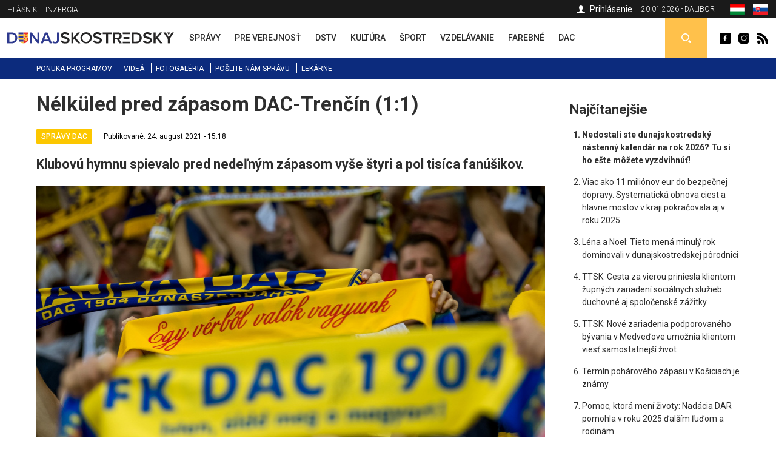

--- FILE ---
content_type: text/html; charset=utf-8
request_url: https://dunajskostredsky.sk/nelkuled-pred-zapasom-dac-trencin-11
body_size: 8517
content:
<!DOCTYPE html>
<html  lang="sk" dir="ltr">
<head>
  <meta charset="utf-8" />
<meta property="thumbnail" content="https://dunajskostredsky.sk/files/styles/700x/public/images/article/2021/aug/24/2021-08-24-dac-nelkuled-6705_dsc_5720_2.jpg?itok=NXdJAce9" />
<link rel="shortcut icon" href="https://dunajskostredsky.sk/sites/all/themes/mytheme2/favicon.ico" type="image/vnd.microsoft.icon" />
<meta property="og:image" content="https://dunajskostredsky.sk/files/styles/700x/public/images/article/2021/aug/24/2021-08-24-dac-nelkuled-6705_dsc_5720_2.jpg?itok=NXdJAce9" />
<meta property="og:description" content="Klubovú hymnu spievalo pred nedeľným zápasom vyše štyri a pol tisíca fanúšikov." />
<meta property="og:type" content="Article" />
<meta property="og:title" content="Nélküled pred zápasom DAC-Trenčín (1:1)" />
<meta name="description" content="Klubovú hymnu spievalo pred nedeľným zápasom vyše štyri a pol tisíca fanúšikov." />
<meta name="keywords" content="Nélküled pred zápasom DAC-Trenčín (1:1), Správy DAC" />
<meta name="robots" content="follow, index" />
<meta name="generator" content="Drupal 7 (http://drupal.org)" />
<meta name="rights" content="Perfects, a.s." />
<link rel="canonical" href="https://dunajskostredsky.sk/nelkuled-pred-zapasom-dac-trencin-11" />
<link rel="shortlink" href="https://dunajskostredsky.sk/node/33455" />
<link rel="author" href="epixtechnology.com" />
<meta http-equiv="content-language" content="sk" />
  <title>Nélküled pred zápasom DAC-Trenčín (1:1) | Dunajskostredský</title>
	
	<link rel="apple-touch-icon" sizes="180x180" href="/files/favicon3/apple-touch-icon.png">
	<link rel="icon" type="image/png" sizes="32x32" href="/files/favicon3/favicon-32x32.png">
	<link rel="icon" type="image/png" sizes="16x16" href="/files/favicon3/favicon-16x16.png">
	<link rel="manifest" href="/files/favicon3/site.webmanifest">
	<link rel="mask-icon" href="/files/favicon3/safari-pinned-tab.svg" color="#5bbad5">
	<link rel="shortcut icon" href="/files/favicon3/favicon.ico">
	<meta name="msapplication-TileColor" content="#da532c">
	<meta name="msapplication-config" content="/files/favicon3/browserconfig.xml">
	<meta name="theme-color" content="#ffffff">

      <meta name="MobileOptimized" content="width">
    <meta name="HandheldFriendly" content="true">
    <meta name="viewport" content="width=device-width">
  
  <style>
@import url("https://dunajskostredsky.sk/sites/all/modules/jquery_update/replace/ui/themes/base/minified/jquery.ui.core.min.css?sxku2v");
@import url("https://dunajskostredsky.sk/sites/all/modules/jquery_update/replace/ui/themes/base/minified/jquery.ui.theme.min.css?sxku2v");
</style>
<style>
@import url("https://dunajskostredsky.sk/sites/all/modules/date/date_api/date.css?sxku2v");
@import url("https://dunajskostredsky.sk/sites/all/modules/date/date_popup/themes/datepicker.1.7.css?sxku2v");
@import url("https://dunajskostredsky.sk/modules/field/theme/field.css?sxku2v");
@import url("https://dunajskostredsky.sk/modules/search/search.css?sxku2v");
@import url("https://dunajskostredsky.sk/modules/user/user.css?sxku2v");
@import url("https://dunajskostredsky.sk/sites/all/modules/youtube/css/youtube.css?sxku2v");
@import url("https://dunajskostredsky.sk/sites/all/modules/views/css/views.css?sxku2v");
@import url("https://dunajskostredsky.sk/sites/all/modules/ckeditor/css/ckeditor.css?sxku2v");
</style>
<style>
@import url("https://dunajskostredsky.sk/sites/all/modules/builder/css/builder_modal.css?sxku2v");
@import url("https://dunajskostredsky.sk/sites/all/libraries/colorbox/example3/colorbox.css?sxku2v");
@import url("https://dunajskostredsky.sk/sites/all/modules/ctools/css/ctools.css?sxku2v");
@import url("https://dunajskostredsky.sk/sites/all/modules/video/css/video.css?sxku2v");
@import url("https://dunajskostredsky.sk/modules/locale/locale.css?sxku2v");
@import url("https://dunajskostredsky.sk/sites/all/modules/eu_cookies/css/eu_cookies.css?sxku2v");
@import url("https://dunajskostredsky.sk/sites/all/modules/field_collection/field_collection.theme.css?sxku2v");
</style>
<style>
@import url("https://dunajskostredsky.sk/sites/all/themes/mytheme2/css/styles.css?sxku2v");
@import url("https://dunajskostredsky.sk/sites/all/themes/mytheme2/swiper/swiper-bundle.min.css?sxku2v");
@import url("https://dunajskostredsky.sk/sites/all/themes/mytheme2/css/mytheme.css?sxku2v");
@import url("https://dunajskostredsky.sk/sites/all/themes/mytheme2/css/responsive.css?sxku2v");
</style>
	
	
  <script src="//code.jquery.com/jquery-1.10.2.min.js"></script>
<script>window.jQuery || document.write("<script src='/sites/all/modules/jquery_update/replace/jquery/1.10/jquery.min.js'>\x3C/script>")</script>
<script src="https://dunajskostredsky.sk/misc/jquery.once.js?v=1.2"></script>
<script src="https://dunajskostredsky.sk/misc/drupal.js?sxku2v"></script>
<script src="//code.jquery.com/ui/1.10.2/jquery-ui.min.js"></script>
<script>window.jQuery.ui || document.write("<script src='/sites/all/modules/jquery_update/replace/ui/ui/minified/jquery-ui.min.js'>\x3C/script>")</script>
<script src="https://dunajskostredsky.sk/misc/ajax.js?v=7.41"></script>
<script src="https://dunajskostredsky.sk/sites/all/modules/jquery_update/js/jquery_update.js?v=0.0.1"></script>
<script src="https://dunajskostredsky.sk/sites/all/modules/admin_menu/admin_devel/admin_devel.js?sxku2v"></script>
<script src="https://dunajskostredsky.sk/sites/all/modules/spamspan/spamspan.js?sxku2v"></script>
<script src="https://dunajskostredsky.sk/files/languages/sk_TQmSOYZwI96_7Zc0yXFRR606_xGBDovw32OGj9rA8CM.js?sxku2v"></script>
<script src="https://dunajskostredsky.sk/sites/all/modules/builder/js/builder_modal.js?sxku2v"></script>
<script src="https://dunajskostredsky.sk/sites/all/libraries/colorbox/jquery.colorbox-min.js?sxku2v"></script>
<script src="https://dunajskostredsky.sk/sites/all/modules/colorbox/js/colorbox.js?sxku2v"></script>
<script src="https://dunajskostredsky.sk/sites/all/modules/video/js/video.js?sxku2v"></script>
<script src="https://dunajskostredsky.sk/sites/all/modules/eu_cookies/js/eu_cookies.js?sxku2v"></script>
<script src="https://dunajskostredsky.sk/misc/progress.js?v=7.41"></script>
<script src="https://dunajskostredsky.sk/sites/all/modules/eu_cookies/js/eu_cookies.ga.js?sxku2v"></script>
<script src="https://dunajskostredsky.sk/sites/all/modules/eu_cookies/js/eu_cookies.fb_share.js?sxku2v"></script>
<script src="https://dunajskostredsky.sk/sites/all/themes/mytheme2/js/jquery.cycle2.min.js?sxku2v"></script>
<script src="https://dunajskostredsky.sk/sites/all/themes/mytheme2/js/jquery.cycle2.carousel.min.js?sxku2v"></script>
<script src="https://dunajskostredsky.sk/sites/all/themes/mytheme2/swiper/swiper-bundle.min.js?sxku2v"></script>
<script src="https://dunajskostredsky.sk/sites/all/themes/mytheme2/js/script.js?sxku2v"></script>
<script>jQuery.extend(Drupal.settings, {"basePath":"\/","pathPrefix":"","ajaxPageState":{"theme":"mytheme2","theme_token":"wkJX49zX0YMfMUIgVY6Bxu6anZ1FKz37IVQ-JSctVD8","jquery_version":"1.10","js":{"\/\/code.jquery.com\/jquery-1.10.2.min.js":1,"0":1,"misc\/jquery.once.js":1,"misc\/drupal.js":1,"\/\/code.jquery.com\/ui\/1.10.2\/jquery-ui.min.js":1,"1":1,"misc\/ajax.js":1,"sites\/all\/modules\/jquery_update\/js\/jquery_update.js":1,"sites\/all\/modules\/admin_menu\/admin_devel\/admin_devel.js":1,"sites\/all\/modules\/spamspan\/spamspan.js":1,"public:\/\/languages\/sk_TQmSOYZwI96_7Zc0yXFRR606_xGBDovw32OGj9rA8CM.js":1,"sites\/all\/modules\/builder\/js\/builder_modal.js":1,"sites\/all\/libraries\/colorbox\/jquery.colorbox-min.js":1,"sites\/all\/modules\/colorbox\/js\/colorbox.js":1,"sites\/all\/modules\/video\/js\/video.js":1,"sites\/all\/modules\/eu_cookies\/js\/eu_cookies.js":1,"misc\/progress.js":1,"sites\/all\/modules\/eu_cookies\/js\/eu_cookies.ga.js":1,"sites\/all\/modules\/eu_cookies\/js\/eu_cookies.fb_share.js":1,"sites\/all\/themes\/mytheme2\/js\/jquery.cycle2.min.js":1,"sites\/all\/themes\/mytheme2\/js\/jquery.cycle2.carousel.min.js":1,"sites\/all\/themes\/mytheme2\/swiper\/swiper-bundle.min.js":1,"sites\/all\/themes\/mytheme2\/js\/script.js":1},"css":{"modules\/system\/system.base.css":1,"modules\/system\/system.menus.css":1,"modules\/system\/system.messages.css":1,"modules\/system\/system.theme.css":1,"misc\/ui\/jquery.ui.core.css":1,"misc\/ui\/jquery.ui.theme.css":1,"modules\/comment\/comment.css":1,"sites\/all\/modules\/date\/date_api\/date.css":1,"sites\/all\/modules\/date\/date_popup\/themes\/datepicker.1.7.css":1,"modules\/field\/theme\/field.css":1,"modules\/node\/node.css":1,"modules\/search\/search.css":1,"modules\/user\/user.css":1,"sites\/all\/modules\/youtube\/css\/youtube.css":1,"sites\/all\/modules\/views\/css\/views.css":1,"sites\/all\/modules\/ckeditor\/css\/ckeditor.css":1,"sites\/all\/modules\/builder\/css\/builder_modal.css":1,"sites\/all\/libraries\/colorbox\/example3\/colorbox.css":1,"sites\/all\/modules\/ctools\/css\/ctools.css":1,"sites\/all\/modules\/video\/css\/video.css":1,"modules\/locale\/locale.css":1,"sites\/all\/modules\/eu_cookies\/css\/eu_cookies.css":1,"sites\/all\/modules\/field_collection\/field_collection.theme.css":1,"sites\/all\/themes\/mytheme2\/system.menus.css":1,"sites\/all\/themes\/mytheme2\/system.base.css":1,"sites\/all\/themes\/mytheme2\/system.messages.css":1,"sites\/all\/themes\/mytheme2\/system.theme.css":1,"sites\/all\/themes\/mytheme2\/comment.css":1,"sites\/all\/themes\/mytheme2\/node.css":1,"sites\/all\/themes\/mytheme2\/css\/styles.css":1,"sites\/all\/themes\/mytheme2\/swiper\/swiper-bundle.min.css":1,"sites\/all\/themes\/mytheme2\/css\/mytheme.css":1,"sites\/all\/themes\/mytheme2\/css\/responsive.css":1}},"builder":{"update_weight_url":"\/builder\/weight"},"builder-modal-style":{"modalOptions":{"opacity":0.6,"background-color":"#684C31"},"animation":"fadeIn","modalTheme":"builder_modal","throbber":"\u003Cimg src=\u0022https:\/\/dunajskostredsky.sk\/sites\/all\/modules\/builder\/images\/ajax-loader.gif\u0022 alt=\u0022Loading...\u0022 title=\u0022Nahr\u00e1va sa\u0022 \/\u003E","closeText":"Zatvori\u0165"},"colorbox":{"opacity":"0.85","current":"{current} of {total}","previous":"\u00ab Prev","next":"Next \u00bb","close":"Zatvori\u0165","maxWidth":"98%","maxHeight":"98%","fixed":true,"mobiledetect":false,"mobiledevicewidth":"300px"},"eu_cookies":{"req":["ga","fb_share"],"ga":"UA-72672039-1"},"urlIsAjaxTrusted":{"\/vyhladavanie":true}});</script>
      <!--[if lt IE 9]>
    <script src="/sites/all/themes/zen/js/html5shiv.min.js"></script>
    <![endif]-->
  	
		
		<script>/*(function(d, s, id) {
		var js, fjs = d.getElementsByTagName(s)[0];
		if (d.getElementById(id)) return;
		js = d.createElement(s); js.id = id;
		js.src = "//connect.facebook.net/sk_SK/sdk.js#xfbml=1&version=v2.5";
		fjs.parentNode.insertBefore(js, fjs);
	}(document, 'script', 'facebook-jssdk')); */
	</script>

	<script>/*
		(function() {
			var cx = '010784738848572653965:30m5g4yurqc';
			var gcse = document.createElement('script');
			gcse.type = 'text/javascript';
			gcse.async = true;
			gcse.src = 'https://cse.google.com/cse.js?cx=' + cx;
			var s = document.getElementsByTagName('script')[0];
			s.parentNode.insertBefore(gcse, s);
		})();*/
	</script>
		
</head>
<body class="html not-front not-logged-in one-sidebar sidebar-second page-node page-node- page-node-33455 node-type-article domain-dunajskostredsky-sk i18n-sk section-nelkuled-pred-zapasom-dac-trencin-11" >
      <p class="skip-link__wrapper">
      <a href="#main-menu" class="skip-link visually-hidden visually-hidden--focusable" id="skip-link">Jump to navigation</a>
    </p>
      <div class="region region-top">
	<div class="layout-center">
		<div id="block-menu-menu-top-menu-2" class="block block-menu first odd" role="navigation">
				<div class="content">
		<ul class="menu"><li class="menu__item is-leaf first leaf"><a href="/dunajskostredsky-hlasnik-archiv" class="menu__link">Hlásnik</a></li>
<li class="menu__item is-leaf last leaf"><a href="/inzercia-0" class="menu__link">Inzercia</a></li>
</ul>	</div>

</div>
<div id="block-locale-language" class="block block-locale even" role="complementary">
				<div class="content">
		<ul class="language-switcher-locale-url"><li class="hu first"><a href="https://dunaszerdahelyi.sk/nelkuled-dac-trencsen-11-merkozes-elott" class="language-link" xml:lang="hu" title="Nélküled a DAC-Trencsén (1:1) mérkőzés előtt"><span>Magyar</span><img class="language-icon" src="https://dunajskostredsky.sk/files/flags/hu.png" width="20" height="16" alt="Magyar" title="Magyar" /></a></li>
<li class="sk last active"><a href="https://dunajskostredsky.sk/nelkuled-pred-zapasom-dac-trencin-11" class="language-link active" xml:lang="sk" title="Nélküled pred zápasom DAC-Trenčín (1:1)"><span>Slovenčina</span><img class="language-icon" src="https://dunajskostredsky.sk/files/flags/sk.png" width="20" height="16" alt="Slovenčina" title="Slovenčina" /></a></li>
</ul>	</div>

</div>
<div id="block-block-1" class="block block-block odd">
	<div class="content">
		20.01.2026 - Dalibor	</div>
</div>

<div id="profile-block" class="block block-block last even">
		
	<div class="content">
					<a href="/user" class="login">Prihlásenie</a>				
	</div>
</div>	</div>
</div>


  <header class="header" role="banner">
		<div class="header__region region region-header">
	<div class="layout-center">
				<span id="main-menu-open"></span> 
		<a href="/" title="Domov" rel="home" class="header__logo" id="logo"><img src="/files/logo-sk.svg" alt="Domov" class="header__logo-image" /></a>
		<span id="secondary-menu-open"></span>
		<div id="block-menu-menu-main-menu-2" class="block block-menu first odd" role="navigation">
				<div class="content">
		<ul class="menu"><li class="menu__item is-leaf first leaf"><a href="/spravy" class="menu__link" data-color="#0585c8"><span>Správy</span><i class="l1"></i><i class="l2"></i></a></li>
<li class="menu__item is-leaf leaf"><a href="/pre-verejnost" class="menu__link" data-color="#e41b41"><span>Pre verejnosť</span><i class="l1"></i><i class="l2"></i></a></li>
<li class="menu__item is-leaf leaf"><a href="/dunajskostredska-mestska-televizia" class="menu__link" data-color="#96B312"><span>DSTV</span><i class="l1"></i><i class="l2"></i></a></li>
<li class="menu__item is-leaf leaf"><a href="/kultura" class="menu__link" data-color="#ef8508"><span>Kultúra</span><i class="l1"></i><i class="l2"></i></a></li>
<li class="menu__item is-leaf leaf"><a href="/sport" class="menu__link" data-color="#8f44ff"><span>Šport</span><i class="l1"></i><i class="l2"></i></a></li>
<li class="menu__item is-leaf leaf"><a href="/vzdelavanie" class="menu__link" data-color="#0a7532"><span>Vzdelávanie</span><i class="l1"></i><i class="l2"></i></a></li>
<li class="menu__item is-leaf leaf"><a href="/farebne" class="menu__link" data-color="#0ad5f3"><span>Farebné</span><i class="l1"></i><i class="l2"></i></a></li>
<li class="menu__item is-leaf last leaf"><a href="/spravy-dac" class="menu__link" data-color="#fcc700"><span>DAC</span><i class="l1"></i><i class="l2"></i></a></li>
</ul>	</div>

</div>
<div id="block-block-2" class="block block-block even">
				<div class="content">
		<a class="fb icon" href="http://www.facebook.com/dunaszerdahelyihirek" rel="external">Dunaszerdahelyi</a>
<a class="insta icon" href="https://www.instagram.com/dunaszerdahelyi.sk" rel="external">Dunaszerdahelyi</a>
<a class="rss icon" href="/rss">Dunaszerdahelyi RSS</a>	</div>

</div>
<div id="search-box" class="block block-block last odd">
	<div class="content">
		<a class="open"></a>
		<div class="toggle">
			<div class="bg"></div>
			<div class="toggle-content">
				
	
	<div class="banner contextual-links-region">
				<div class="swiper-container desktop ">
			<div class="slide-items swiper-wrapper">
				<a class="slide-item swiper-slide" href="https://www.facebook.com/B18-sro-885605548156844" rel="external"><img src="https://dunajskostredsky.sk/files/images/banner/search-banner-b18.jpg" /></a>			</div>
		</div>
		
				
	</div>

<form action="/vyhladavanie" method="get" id="views-exposed-form-search-article-sk-page" accept-charset="UTF-8"><div><div class="views-exposed-form">
  <div class="views-exposed-widgets clearfix">
          <div id="edit-ke-wrapper" class="views-exposed-widget views-widget-filter-search_api_views_fulltext">
                        <div class="views-widget">
          <div class="form-item form-type-textfield form-item-ke">
 <input placeholder="Sem zapíšte hľadaný výraz ..." type="text" id="edit-ke" name="ke" value="" size="30" maxlength="128" class="form-text" />
</div>
        </div>
              </div>
                    <div class="views-exposed-widget views-submit-button">
      <input type="submit" id="edit-submit-search-article-sk" name="" value="Hľadaj" class="form-submit" />    </div>
      </div>
</div>
</div></form>			</div>
		</div>
	</div>

</div>







	</div>
</div>  </header>
	
	<div id="main-menu-region">
		<div class="content"></div>
		<span class="region-close"></span>
		<span class="region-bg"></span>
	</div>
	<div id="secondary-menu-region">
		<div class="content"></div>
		<span class="region-close"></span>
		<span class="region-bg"></span>
	</div>
	
	<div class="region region-navigation">
	<div class="layout-center">
		<div id="block-menu-menu-scondary-menu" class="block block-menu first last odd" role="navigation">
				<div class="content">
		<ul class="menu"><li class="menu__item is-leaf first leaf"><a href="/programy" class="menu__link">Ponuka programov</a></li>
<li class="menu__item is-leaf leaf"><a href="/videoriport" class="menu__link">Videá</a></li>
<li class="menu__item is-leaf leaf"><a href="/fotogaleria" class="menu__link">Fotogaléria</a></li>
<li class="menu__item is-leaf leaf"><a href="/poslite-spravu" class="menu__link">Pošlite nám správu</a></li>
<li class="menu__item is-leaf last leaf"><a href="/pohotovostne-lekarne" class="menu__link">Lekárne</a></li>
</ul>	</div>

</div>
	</div>
</div>
	
	<div class="layout-3col layout-swap">

	
	<main class="layout-3col__left-content" role="main">
		<div class="layout-center">
									<a href="#skip-link" class="visually-hidden visually-hidden--focusable" id="main-content">Back to top</a>
										<h1>Nélküled pred zápasom DAC-Trenčín (1:1)</h1>
																				</div>
		




<article class="node-33455 node node-article view-mode-full clearfix" data-color="#fcc700">

  	
	<div class="article-headline">
		<div class="category-flags"><a href="/spravy-dac" class="category-flag cat-1813" style="background-color:#fcc700">Správy DAC</a></div>		<div class="published">Publikované: 24. august 2021 - 15:18</div>
	</div>

  <script type="application/ld+json">{"@context":"http:\/\/schema.org","@type":"NewsArticle","headline":"N\u00e9lk\u00fcled pred z\u00e1pasom DAC-Tren\u010d\u00edn (1:1)","image":["https:\/\/dunajskostredsky.sk\/files\/styles\/700x\/public\/images\/article\/2021\/aug\/24\/2021-08-24-dac-nelkuled-6705_dsc_5720_2.jpg?itok=NXdJAce9"],"description":"Klubov\u00fa hymnu spievalo pred nede\u013en\u00fdm z\u00e1pasom vy\u0161e \u0161tyri a pol tis\u00edca fan\u00fa\u0161ikov.","datePublished":"2021-08-24T15:18:43+02:00","dateModified":"2021-08-24T20:01:30+02:00","author":{"@type":"Person","name":"Dunaszerdahelyi"},"publisher":{"@type":"Organization","name":"Dunaszerdahelyi","logo":{"@type":"ImageObject","url":"http:\/\/dunaszerdahelyi.sk\/files\/logo.png"}}}</script><div class="field field-name-field-teaser field-type-text-long field-label-hidden"><div class="field-items"><div class="field-item even">Klubovú hymnu spievalo pred nedeľným zápasom vyše štyri a pol tisíca fanúšikov.</div></div></div><div class="field field-name-field-image field-type-image field-label-hidden"><div class="field-items"><div class="field-item even"><img src="https://dunajskostredsky.sk/files/styles/840x/public/images/article/2021/aug/24/2021-08-24-dac-nelkuled-6705_dsc_5720_2.jpg?itok=RUpvufS0" width="840" height="560" alt="Nélküled pred zápasom DAC-Trenčín (1:1)" title="dac1904.sk" /></div></div></div><div class="field-collection-container clearfix"><div class="field field-name-field-content field-type-field-collection field-label-hidden"><div class="field-items"><div class="field-item even"><div class="field-collection-view clearfix view-mode-full field-collection-view-final"><div class="entity entity-field-collection-item field-collection-item-field-content clearfix">
  <div class="content">
    <div class="field field-name-field-content-text field-type-text-long field-label-hidden"><div class="field-items"><div class="field-item even"><p class="rtejustify"><strong>Link na video: </strong><a href="https://www.facebook.com/1469135903330712/videos/236879381654002" target="_blank">https://www.facebook.com/1469135903330712/videos/236879381654002</a></p>
<p class="rtejustify"><em>dac1904.sk</em></p>
</div></div></div>  </div>
</div>
</div></div></div></div></div>
<div id="recommended-article">
	<div class="inner">
		<h4>Toto ste už čítali?</h4>
		<a title="Skryť" class="hide"></a>
		<a title="Zatvoriť" class="close"></a>
		<div class="items">
											<div class="item item-0">
	<article class="article list small2" data-color="#fcc700">
				<div class="content">
			<a class="img" href="/link-na-zivy-prenos-z-pripravneho-stretnutia-dac-1904-karcag"><img src="https://dunajskostredsky.sk/files/styles/90x65/public/images/article/2026/jan/14/min.jpg?itok=-pdElf78" width="90" height="65" alt="Link na živý prenos z prípravného stretnutia DAC 1904 - Karcag" /></a>
			<h3><a href="/link-na-zivy-prenos-z-pripravneho-stretnutia-dac-1904-karcag">Link na živý prenos z prípravného stretnutia DAC 1904 - Karcag</a></h3>
			<p class="text">V piatok o 15.00 h odohrá DAC prvé prípravné stretnutie...</p>
		</div>
	</article>



</div>
											<div class="item item-1 last">
	<article class="article list small2" data-color="#fcc700">
				<div class="content">
			<a class="img" href="/taras-kacaraba-zima-ziadny-problem"><img src="https://dunajskostredsky.sk/files/styles/90x65/public/images/article/2026/jan/12/min.jpg?itok=5pNpBSCF" width="90" height="65" alt="Taras Kačaraba: Zima? Žiadny problém!" /></a>
			<h3><a href="/taras-kacaraba-zima-ziadny-problem">Taras Kačaraba: Zima? Žiadny problém!</a></h3>
			<p class="text">„Klub nám vytvoril podmienky, aby sa hráči každým dňom...</p>
		</div>
	</article>



</div>
					</div>
	</div>
</div>


<script>
jQuery(document).ready(function($) {
	var $ajanlasok = $('#recommended-article');
	
	$('.close', $ajanlasok).click(function() {
		$ajanlasok.addClass('hidden').animate({
			opacity:0,
			marginBottom:'-30px'
		}, 300, function() {
			$(this).hide(0);
		});
		recommendedSetCookie('rec_art', '1');
	});
	
	$('.hide', $ajanlasok).click(function() {
		$ajanlasok.addClass('hidden').animate({
			opacity:0,
			marginBottom:'-30px'
		}, 300, function() {
			$(this).hide(0);
		});
	});
	
	recommendedIsScrolledIntoView();
	$(window).scroll(function() {
		if (!$ajanlasok.is(':visible') && !$ajanlasok.hasClass('hidden')) recommendedIsScrolledIntoView();
	});
	
	function recommendedIsScrolledIntoView() {
    var docViewTop = $(window).scrollTop();
    var docViewBottom = docViewTop + $(window).height();
    var articleBottom = $('.node-article.view-mode-full').offset().top + $('.node-article.view-mode-full').height();
    
		if (docViewBottom >= (articleBottom - 100)) {
			$ajanlasok.show(0).animate({
				opacity: 1,
				marginBottom:0
			}, 500);
		}
	}
	
	function recommendedSetCookie(key, value) {
		var expires = new Date();
		expires.setTime(expires.getTime() + (1 * 24 * 60 * 60 * 1000));
		document.cookie = key + '=' + value + ';expires=' + expires.toUTCString();
  }

  function recommendedGetCookie(key) {
		var keyValue = document.cookie.match('(^|;) ?' + key + '=([^;]*)(;|$)');
		return keyValue ? keyValue[2] : null;
  }
});
</script>
	
	<div class="fb-share-button" data-href="https://dunajskostredsky.sk/nelkuled-pred-zapasom-dac-trencin-11" data-layout="button_count"></div>
	
	<div class="tags">Tagy: <a href="/tagy/dac">DAC</a>, <a href="/tagy/nelkuled">Nélküled</a></div>
  
</article>

<script>
	jQuery(document).ready(function($) {
		$('.field-name-field-image img').each(function() {
			if ($(this).is('[title]') && $(this).attr('title') != '') $(this).after('<span class="img-title">'+$(this).attr('title')+'</span>');
		});
		
		$('.field-name-field-content-text img').each(function() {
			if ($(this).is('[alt]') && $(this).attr('alt') != '') $(this).after('<span class="img-title">'+$(this).attr('alt')+'</span>');
		});
	});
</script>



<div id="eu-cb-widget"><span id="eu-cb">Cookies</span></div>		<div class="layout-center">
					</div>
	</main>

	

	
			<aside class="layout-3col__right-sidebar" role="complementary">
			  <section class="region region-sidebar-second column sidebar">
    <div id="block-block-28" class="block block-block first odd">
				<div class="block__title block-title">Najčítanejšie</div>
			<div class="content">
		<ol>
			<li><a href="/nedostali-ste-dunajskostredsky-nastenny-kalendar-na-rok-2026-tu-si-ho-este-mozete-vyzdvihnut">Nedostali ste dunajskostredský nástenný kalendár na rok 2026? Tu si ho ešte môžete vyzdvihnúť!</a></li><li><a href="/viac-ako-11-milionov-eur-do-bezpecnej-dopravy-systematicka-obnova-ciest-hlavne-mostov-v-kraji">Viac ako 11 miliónov eur do bezpečnej dopravy. Systematická obnova ciest a hlavne mostov v kraji pokračovala aj v roku 2025</a></li><li><a href="/lena-noel-tieto-mena-minuly-rok-dominovali-v-dunajskostredskej-porodnici">Léna a Noel: Tieto mená minulý rok dominovali v dunajskostredskej pôrodnici </a></li><li><a href="/ttsk-cesta-za-vierou-priniesla-klientom-zupnych-zariadeni-socialnych-sluzieb-duchovne-aj-spolocenske">TTSK: Cesta za vierou priniesla klientom župných zariadení sociálnych služieb duchovné aj spoločenské zážitky</a></li><li><a href="/ttsk-nove-zariadenia-podporovaneho-byvania-v-medvedove-umoznia-klientom-viest-samostatnejsi-zivot">TTSK: Nové zariadenia podporovaného bývania v Medveďove umožnia klientom viesť samostatnejší život</a></li><li><a href="/termin-poharoveho-zapasu-v-kosiciach-je-znamy">Termín pohárového zápasu v Košiciach je známy</a></li><li><a href="/pomoc-ktora-meni-zivoty-nadacia-dar-pomohla-v-roku-2025-dalsim-ludom-rodinam">Pomoc, ktorá mení životy: Nadácia DAR pomohla v roku 2025 ďalším ľuďom a rodinám</a></li><li><a href="/hodnotenie-trenerov-po-pripravnom-zapase-dac-1904-karcag-50">Hodnotenie trénerov po prípravnom zápase DAC 1904 - Karcag (5:0)</a></li><li><a href="/taras-kacaraba-zima-ziadny-problem">Taras Kačaraba: Zima? Žiadny problém!</a></li><li><a href="/tsotne-kapanadze-chcem-byt-oporou-muzstva">Tsotne Kapanadze: Chcem byť oporou mužstva</a></li>		</ol>
		
	</div>
</div><div id="block-block-26" class="block block-block last even">
				<div class="content">
		
	
	<div class="banner contextual-links-region">
				<div class="swiper-container desktop ">
			<div class="slide-items swiper-wrapper">
							</div>
		</div>
		
				
	</div>


	
	<div class="banner contextual-links-region">
				<div class="swiper-container desktop ">
			<div class="slide-items swiper-wrapper">
							</div>
		</div>
		
				
	</div>

	</div>

</div>
  </section>
		</aside>
	
</div>

<div class="resp"><i class="b1"></i><i class="b2"></i><i class="b3"></i></div>
<span id="scroll-to-top"></span>

  <div class="region region-content-bottom">
    <div id="logos" class="block block-block first last odd">
		<div class="content">
		<div class="layout-center">
			<a href="http://dunstreda.sk/hu" rel="external"><img class="img" src="https://dunajskostredsky.sk/files/styles/logo/public/images/ds.png?itok=duE22cOR" width="43" height="48" alt="Dunajská Streda" title="Dunajská Streda" /></a><a href="http://fcdac.sk/hu" rel="external"><img class="img" src="https://dunajskostredsky.sk/files/styles/logo/public/images/dun.png?itok=A3fLhSY6" width="48" height="48" alt="FC DAC 1904" title="FC DAC 1904" /></a><a href="http://www.thermalpark.sk" rel="external"><img class="img" src="https://dunajskostredsky.sk/files/styles/logo/public/images/thermalpark.jpg?itok=kriESQUu" width="48" height="48" alt="Thermalpark" title="Thermalpark" /></a><a href="http://www.vmkds.sk" rel="external"><img class="img" src="https://dunajskostredsky.sk/files/styles/logo/public/images/vmkds.jpg?itok=ZAzJVslD" width="48" height="48" alt="Városi Művelődési Központ" title="Városi Művelődési Központ" /></a><a href="http://www.kmgaleria.eu" rel="external"><img class="img" src="https://dunajskostredsky.sk/files/styles/logo/public/images/kmg_0.jpg?itok=aw6UZDjt" width="90" height="48" alt="Kortárs Magyar Galéria" title="Kortárs Magyar Galéria" /></a><a href="http://www.municipal-ds.sk" rel="external"><img class="img" src="https://dunajskostredsky.sk/files/styles/logo/public/images/municipal.jpg?itok=WVfKV45N" width="112" height="48" alt="Municipal" title="Municipal" /></a><a href="http://mestskapolicia.dunstreda.sk" rel="external"><img class="img" src="https://dunajskostredsky.sk/files/styles/logo/public/images/mp.jpg?itok=-Hc3i7wA" width="48" height="48" alt="Mestská Polícia" title="Mestská Polícia" /></a>		</div>
	</div>
</div>  </div>

<div class="region region-footer">
	<div class="layout-center">
		<div class="blocks">
			<div id="block-block-27" class="block block-block first odd">
				<div class="content">
		<ul>			
	<li><a title="Perfects" href="/perfects-0">Perfects</a></li>
	<li><a title="Redakcia" href="/redakcia">Redakcia</a></li>
	<li><a title="Inštitúcie" href="/institucie">Inštitúcie</a></li>
	<li><a title="Partnerské mestá" href="/partnerske-mesta">Partnerské mestá</a></li>
	<li><a title="Dopravné info" href="/dopravne-info">Dopravné info</a></li>
	<li><a title="Dôležité čísla" href="/dolezite-cisla">Dôležité čísla</a></li>
	<li><a title="Reklama" href="/reklama">Reklama</a></li>
	<li><a title="Kontakt" href="/kontakt">Kontakt</a></li>
	<li><a title="Na stiahnutie" href="/na-stiahnutie">Na stiahnutie</a></li>
</ul>	</div>

</div>
<div id="block-block-9" class="block block-block even">
				<div class="block__title block-title">Sociálna siteť</div>
			<div class="content">
		<a class="fb icon" href="http://www.facebook.com/dunaszerdahelyihirek" rel="external">Dunaszerdahelyi</a>
		<a class="insta icon" href="https://www.instagram.com/dunaszerdahelyi.sk" rel="external">Dunaszerdahelyi</a>
	</div>
</div><div id="block-block-11" class="block block-block last odd">
			<div class="content">
					<div class="block__title block-title">Pohotovostné lekárne</div>
				<ul>
				</ul>
		<a class="pharmacy-all" href="/pohotovostne-lekarne">Zobraziť všetky</a>
	</div>
</div>

		</div>
	</div>
</div>
  <div class="region region-bottom">
    <div id="block-block-12" class="block block-block first last odd">
				<div class="content">
		<ul class="oou">
			<li><a href="/ochrana-osobnych-udajov">Ochrana osobných údajov</a></li><li><a href="/pouzivanie-cookies">Používanie cookies</a></li>		</ul>

		<ul class="copyright">
			<li>Copyright © Perfects, a.s.</li>
			<li><a href="http://www.epixtechnology.com">web design</a>: <a href="http://www.epixtechnology.com">epix media</a></li>
		</ul>
	</div>

</div>
  </div>
  </body>
</html>
